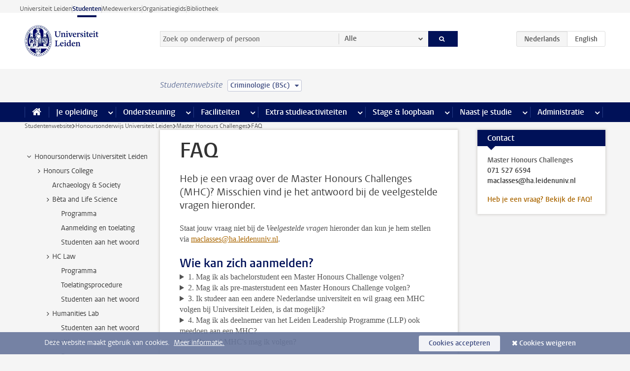

--- FILE ---
content_type: text/html;charset=UTF-8
request_url: https://www.student.universiteitleiden.nl/vr/honoursonderwijs/master-honours-classes/veelgestelde-vragen?cf=rechtsgeleerdheid&cd=criminologie-bsc
body_size: 14886
content:



<!DOCTYPE html>
<html lang="nl"  data-version="1.217.00" >
<head>









<!-- standard page html head -->

<meta charset="utf-8">
<meta name="viewport" content="width=device-width, initial-scale=1">
<meta http-equiv="X-UA-Compatible" content="IE=edge">


    <title>FAQ | Master Honours Challenges - Universiteit Leiden</title>

        <link rel="canonical" href="https://www.student.universiteitleiden.nl/vr/honoursonderwijs/master-honours-classes/veelgestelde-vragen"/>


    <meta name="contentsource" content="hippocms" />

        <meta name="description" content="Heb je een vraag over de Master Honours Challenges (MHC)? Misschien vind je het antwoord bij de veelgestelde vragen hieronder."/>

<meta name="application-name" content="search"
data-content-type="vrcontentpage"
data-content-category="general"
data-protected="false"
data-language="nl"
data-last-modified-date="2025-08-04"
data-publication-date="2025-08-04"
data-uuid="774be36b-e932-46eb-9a22-a46a4833a04b"
data-website="student-site"
/>
<!-- Favicon and CSS -->
<link rel='shortcut icon' href="/design-1.0/assets/icons/favicon.ico?cf=rechtsgeleerdheid&amp;cd=criminologie-bsc"/>
<link rel="stylesheet" href="/design-1.0/css/ul2student/screen.css?cf=rechtsgeleerdheid&amp;amp;cd=criminologie-bsc?v=1.217.00"/>




<script>
  window.dataLayer = window.dataLayer || [];
  dataLayer.push ( {
    event: 'Custom dimensions', customDimensionData: {
      cookiesAccepted: 'false'
    },
    user: {
      internalTraffic: 'false',
    }
  });
</script>



    <!-- Global site tag (gtag.js) - Google Analytics -->
<script async src="https://www.googletagmanager.com/gtag/js?id=G-YRD293X35B"></script>
<script>
  window.dataLayer = window.dataLayer || [];

  function gtag () {
    dataLayer.push(arguments);
  }

  gtag('js', new Date());
  gtag('config', 'G-YRD293X35B');
</script>

    <!-- this line enables the loading of asynchronous components (together with the headContributions at the bottom) -->
    <!-- Header Scripts -->
</head>



<body class="intern student small" data-ajax-class='{"logged-in":"/ajaxloggedincheck?cf=rechtsgeleerdheid&amp;cd=criminologie-bsc"}'>

<!-- To enable JS-based styles: -->
<script> document.body.className += ' js'; </script>
<div class="skiplinks">
    <a href="#content" class="skiplink">Ga direct naar de inhoud</a>
</div>




<div class="header-container">
<div class="top-nav-section">
<nav class="top-nav wrapper js_mobile-fit-menu-items" data-show-text="toon alle" data-hide-text="verberg" data-items-text="menu onderdelen">
<ul id="sites-menu">
<li>
<a class=" track-event"
href="https://www.universiteitleiden.nl/"
data-event-category="external-site"
data-event-label="Topmenu student-site"
>Universiteit Leiden</a>
</li>
<li>
<a class="active track-event"
href="/?cf=rechtsgeleerdheid&cd=criminologie-bsc"
data-event-category="student-site"
data-event-label="Topmenu student-site"
>Studenten</a>
</li>
<li>
<a class=" track-event"
href="https://www.medewerkers.universiteitleiden.nl/"
data-event-category="staffmember-site"
data-event-label="Topmenu student-site"
>Medewerkers</a>
</li>
<li>
<a class=" track-event"
href="https://www.organisatiegids.universiteitleiden.nl/"
data-event-category="org-site"
data-event-label="Topmenu student-site"
>Organisatiegids</a>
</li>
<li>
<a class=" track-event"
href="https://www.bibliotheek.universiteitleiden.nl/"
data-event-category="library-site"
data-event-label="Topmenu student-site"
>Bibliotheek</a>
</li>
</ul>
</nav>
</div>    <header id="header-main" class="wrapper">
        <h1 class="logo">
            <a href="/?cf=rechtsgeleerdheid&amp;cd=criminologie-bsc">
                <img width="151" height="64" src="/design-1.0/assets/images/zegel.png?cf=rechtsgeleerdheid&amp;cd=criminologie-bsc" alt="Universiteit Leiden"/>
            </a>
        </h1>
<!-- Standard page searchbox -->
<form id="search" method="get" action="searchresults-main">
<input type="hidden" name="website" value="student-site"/>
<fieldset>
<legend>Zoek op onderwerp of persoon en selecteer categorie</legend>
<label for="search-field">Zoekterm</label>
<input id="search-field" type="search" name="q" data-suggest="https://www.student.universiteitleiden.nl/async/searchsuggestions?cf=rechtsgeleerdheid&amp;cd=criminologie-bsc"
data-wait="100" data-threshold="3"
value="" placeholder="Zoek op onderwerp of persoon"/>
<ul class="options">
<li>
<a href="/zoeken?cf=rechtsgeleerdheid&amp;cd=criminologie-bsc" data-hidden='' data-hint="Zoek op onderwerp of persoon">
Alle </a>
</li>
<li>
<a href="/zoeken?cf=rechtsgeleerdheid&amp;cd=criminologie-bsc" data-hidden='{"content-category":"staffmember"}' data-hint="Zoek op&nbsp;personen">
Personen
</a>
</li>
<li>
<a href="/zoeken?cf=rechtsgeleerdheid&amp;cd=criminologie-bsc" data-hidden='{"content-category":"announcement"}' data-hint="Zoek op&nbsp;mededelingen">
Mededelingen
</a>
</li>
<li>
<a href="/zoeken?cf=rechtsgeleerdheid&amp;cd=criminologie-bsc" data-hidden='{"content-category":"news"}' data-hint="Zoek op&nbsp;nieuws">
Nieuws
</a>
</li>
<li>
<a href="/zoeken?cf=rechtsgeleerdheid&amp;cd=criminologie-bsc" data-hidden='{"content-category":"event"}' data-hint="Zoek op&nbsp;agenda">
Agenda
</a>
</li>
<li>
<a href="/zoeken?cf=rechtsgeleerdheid&amp;cd=criminologie-bsc" data-hidden='{"content-category":"scholarship"}' data-hint="Zoek op&nbsp;beurzen">
Beurzen
</a>
</li>
<li>
<a href="/zoeken?cf=rechtsgeleerdheid&amp;cd=criminologie-bsc" data-hidden='{"content-category":"location"}' data-hint="Zoek op&nbsp;locaties">
Locaties
</a>
</li>
<li>
<a href="/zoeken?cf=rechtsgeleerdheid&amp;cd=criminologie-bsc" data-hidden='{"content-category":"course"}' data-hint="Zoek op&nbsp;cursussen">
Cursussen
</a>
</li>
<li>
<a href="/zoeken?cf=rechtsgeleerdheid&amp;cd=criminologie-bsc" data-hidden='{"content-category":"general"}' data-hint="Zoek op&nbsp;onderwerp">
Onderwerp
</a>
</li>
<li>
<a href="/zoeken?cf=rechtsgeleerdheid&amp;cd=criminologie-bsc" data-hidden='{"keywords":"true"}' data-hint="Zoek op&nbsp;trefwoorden">
Trefwoorden
</a>
</li>
</ul>
<button class="submit" type="submit">
<span>Zoeken</span>
</button>
</fieldset>
</form><div class="language-btn-group">
<span class="btn active">
<abbr title="Nederlands">nl</abbr>
</span>
<a href="https://www.student.universiteitleiden.nl/en/vr/honours-education/master-honours-classes/faq?cf=rechtsgeleerdheid&amp;cd=criminologie-bsc" class="btn">
<abbr title="English">en</abbr>
</a>
</div>    </header>
</div>

<div>



<div class="mega-menu">





<div class="context-picker">
    <div class="wrapper">
        <div class="context-picker__items">
            <span class="context-picker__site-name">Studentenwebsite</span>
            <a href="#filter">
                <span>
                        Criminologie (BSc)
                </span>
            </a>
        </div>
    </div>
</div>

    <nav aria-label="mega menu" id="mega-menu" class="main-nav mega-menu js-disclosure-nav allow-hover-expanding" data-hamburger-destination="mega-menu"
         data-nav-label="Menu">
        <ul class="main-nav__list wrapper">
            <li class="main-nav__item" data-menu-style="mega-menu">
                <a class="home js-disclosure-nav__main-link" href="/?cf=rechtsgeleerdheid&amp;cd=criminologie-bsc"><span>Home</span></a>
            </li>



        <li class="main-nav__item" data-menu-style="mega-menu">


            <a href="/je-opleiding?cf=rechtsgeleerdheid&amp;cd=criminologie-bsc" class="js-disclosure-nav__main-link">Je opleiding</a>

            <button
                    class="more-menu-items"
                    type="button"
                    aria-expanded
                    aria-haspopup="menu"
                    aria-controls="je-opleiding-pages"
            >
                <span class="visually-hidden">meer Je opleiding pagina’s</span>
            </button>



            <ul class="mega-menu__list mega-menu__list--left mega-menu__list--two-column" id="je-opleiding-pages">
                    <li class="mega-menu__item">


            <a href="/je-opleiding/opleidingsprogramma?cf=rechtsgeleerdheid&amp;cd=criminologie-bsc" >Opleidingsprogramma</a>

                        <ul>
                        </ul>
                    </li>
                    <li class="mega-menu__item">


            <a href="/je-opleiding/studieplan?cf=rechtsgeleerdheid&amp;cd=criminologie-bsc" >Studieplan</a>

                        <ul>
                        </ul>
                    </li>
                    <li class="mega-menu__item">


            <a href="/je-opleiding/rooster-en-jaarkalender?cf=rechtsgeleerdheid&amp;cd=criminologie-bsc" >Rooster en jaarkalender</a>

                        <ul>
                        </ul>
                    </li>
                    <li class="mega-menu__item">


            <a href="/je-opleiding/bindend-studieadvies-bsa?cf=rechtsgeleerdheid&amp;cd=criminologie-bsc" >Bindend Studieadvies (BSA)</a>

                        <ul>
                        </ul>
                    </li>
                    <li class="mega-menu__item">


            <a href="/je-opleiding/vakken-en-toetsen?cf=rechtsgeleerdheid&amp;cd=criminologie-bsc" >Vakken en toetsen</a>

                        <ul>
                        </ul>
                    </li>
                    <li class="mega-menu__item">


            <a href="/je-opleiding/boeken-en-readers?cf=rechtsgeleerdheid&amp;cd=criminologie-bsc" >Boeken en readers</a>

                        <ul>
                        </ul>
                    </li>
                    <li class="mega-menu__item">


            <a href="/je-opleiding/scriptie-en-papers?cf=rechtsgeleerdheid&amp;cd=criminologie-bsc" >Scriptie en papers</a>

                        <ul>
                        </ul>
                    </li>
                    <li class="mega-menu__item">


            <a href="/je-opleiding/minoren-en-keuzeruimte?cf=rechtsgeleerdheid&amp;cd=criminologie-bsc" >Minoren en keuzeruimte</a>

                        <ul>
                        </ul>
                    </li>
                    <li class="mega-menu__item">


            <a href="/je-opleiding/stage-en-onderzoek?cf=rechtsgeleerdheid&amp;cd=criminologie-bsc" >Stage en onderzoek</a>

                        <ul>
                        </ul>
                    </li>
                    <li class="mega-menu__item">


            <a href="/je-opleiding/afstuderen?cf=rechtsgeleerdheid&amp;cd=criminologie-bsc" >Afstuderen</a>

                        <ul>
                        </ul>
                    </li>
                    <li class="mega-menu__item">


            <a href="/je-opleiding/veiligheidsinstructies?cf=rechtsgeleerdheid&amp;cd=criminologie-bsc" >Veiligheidsinstructies</a>

                        <ul>
                        </ul>
                    </li>
                    <li class="mega-menu__item">


            <a href="/je-opleiding/contact-en-advies?cf=rechtsgeleerdheid&amp;cd=criminologie-bsc" >Contact en advies</a>

                        <ul>
                        </ul>
                    </li>
                    <li class="mega-menu__item">


            <a href="/je-opleiding/welkom-bij-de-universiteit-leiden?cf=rechtsgeleerdheid&amp;cd=criminologie-bsc" >Welkom bij de Universiteit Leiden</a>

                        <ul>
                        </ul>
                    </li>
            </ul>
        </li>
        <li class="main-nav__item" data-menu-style="mega-menu">


            <a href="/ondersteuning?cf=rechtsgeleerdheid&amp;cd=criminologie-bsc" class="js-disclosure-nav__main-link">Ondersteuning</a>

            <button
                    class="more-menu-items"
                    type="button"
                    aria-expanded
                    aria-haspopup="menu"
                    aria-controls="ondersteuning-pages"
            >
                <span class="visually-hidden">meer Ondersteuning pagina’s</span>
            </button>



            <ul class="mega-menu__list mega-menu__list--left " id="ondersteuning-pages">
                    <li class="mega-menu__item">


            <a href="/ondersteuning/hulp-bij-je-studie?cf=rechtsgeleerdheid&amp;cd=criminologie-bsc" >Hulp bij je studie</a>

                        <ul>
                        </ul>
                    </li>
                    <li class="mega-menu__item">


            <a href="/ondersteuning/gezondheid-en-welzijn?cf=rechtsgeleerdheid&amp;cd=criminologie-bsc" >Gezondheid en welzijn</a>

                        <ul>
                        </ul>
                    </li>
                    <li class="mega-menu__item">


            <a href="/ondersteuning/sociale-veiligheid--integriteit?cf=rechtsgeleerdheid&amp;cd=criminologie-bsc" >Sociale veiligheid & integriteit</a>

                        <ul>
                        </ul>
                    </li>
                    <li class="mega-menu__item">


            <a href="/ondersteuning/geldzaken?cf=rechtsgeleerdheid&amp;cd=criminologie-bsc" >Geldzaken</a>

                        <ul>
                        </ul>
                    </li>
                    <li class="mega-menu__item">


            <a href="/ondersteuning/huisvesting?cf=rechtsgeleerdheid&amp;cd=criminologie-bsc" >Huisvesting</a>

                        <ul>
                        </ul>
                    </li>
            </ul>
        </li>
        <li class="main-nav__item" data-menu-style="mega-menu">


            <a href="/alle-faciliteiten?cf=rechtsgeleerdheid&amp;cd=criminologie-bsc" class="js-disclosure-nav__main-link">Faciliteiten</a>

            <button
                    class="more-menu-items"
                    type="button"
                    aria-expanded
                    aria-haspopup="menu"
                    aria-controls="faciliteiten-pages"
            >
                <span class="visually-hidden">meer Faciliteiten pagina’s</span>
            </button>



            <ul class="mega-menu__list mega-menu__list--left " id="faciliteiten-pages">
                    <li class="mega-menu__item">


            <a href="/alle-faciliteiten/it-faciliteiten?cf=rechtsgeleerdheid&amp;cd=criminologie-bsc" >IT-faciliteiten</a>

                        <ul>
                        </ul>
                    </li>
                    <li class="mega-menu__item">


            <a href="/alle-faciliteiten/bibliotheken?cf=rechtsgeleerdheid&amp;cd=criminologie-bsc" >Bibliotheken</a>

                        <ul>
                        </ul>
                    </li>
                    <li class="mega-menu__item">


            <a href="/alle-faciliteiten/studie--en-samenwerkplekken?cf=rechtsgeleerdheid&amp;cd=criminologie-bsc" >Studie- en samenwerkplekken</a>

                        <ul>
                        </ul>
                    </li>
                    <li class="mega-menu__item">


            <a href="/alle-faciliteiten/printen-en-kopieren?cf=rechtsgeleerdheid&amp;cd=criminologie-bsc" >Printen en kopiëren</a>

                        <ul>
                        </ul>
                    </li>
                    <li class="mega-menu__item">


            <a href="/alle-faciliteiten/overige-faciliteiten?cf=rechtsgeleerdheid&amp;cd=criminologie-bsc" >Overige faciliteiten</a>

                        <ul>
                        </ul>
                    </li>
            </ul>
        </li>
        <li class="main-nav__item" data-menu-style="mega-menu">


            <a href="/extra-studieactiviteiten?cf=rechtsgeleerdheid&amp;cd=criminologie-bsc" class="js-disclosure-nav__main-link">Extra studieactiviteiten</a>

            <button
                    class="more-menu-items"
                    type="button"
                    aria-expanded
                    aria-haspopup="menu"
                    aria-controls="extra-studieactiviteiten-pages"
            >
                <span class="visually-hidden">meer Extra studieactiviteiten pagina’s</span>
            </button>



            <ul class="mega-menu__list mega-menu__list--left " id="extra-studieactiviteiten-pages">
                    <li class="mega-menu__item">


            <a href="/extra-studieactiviteiten/studeren-in-het-buitenland?cf=rechtsgeleerdheid&amp;cd=criminologie-bsc" >Studeren in het buitenland</a>

                        <ul>
                        </ul>
                    </li>
                    <li class="mega-menu__item">


            <a href="/extra-studieactiviteiten/honoursonderwijs?cf=rechtsgeleerdheid&amp;cd=criminologie-bsc" >Honoursonderwijs</a>

                        <ul>
                        </ul>
                    </li>
                    <li class="mega-menu__item">


            <a href="/extra-studieactiviteiten/summer--winter-schools?cf=rechtsgeleerdheid&amp;cd=criminologie-bsc" >Summer & winter schools</a>

                        <ul>
                        </ul>
                    </li>
                    <li class="mega-menu__item">


            <a href="/extra-studieactiviteiten/extra-online-vakken?cf=rechtsgeleerdheid&amp;cd=criminologie-bsc" >Extra online vakken</a>

                        <ul>
                        </ul>
                    </li>
                    <li class="mega-menu__item">


            <a href="/extra-studieactiviteiten/dubbele-studie?cf=rechtsgeleerdheid&amp;cd=criminologie-bsc" >Dubbele studie</a>

                        <ul>
                        </ul>
                    </li>
            </ul>
        </li>
        <li class="main-nav__item" data-menu-style="mega-menu">


            <a href="/stage--loopbaan?cf=rechtsgeleerdheid&amp;cd=criminologie-bsc" class="js-disclosure-nav__main-link">Stage & loopbaan</a>

            <button
                    class="more-menu-items"
                    type="button"
                    aria-expanded
                    aria-haspopup="menu"
                    aria-controls="stage-loopbaan-pages"
            >
                <span class="visually-hidden">meer Stage & loopbaan pagina’s</span>
            </button>



            <ul class="mega-menu__list mega-menu__list--right " id="stage-loopbaan-pages">
                    <li class="mega-menu__item">


            <a href="/stage--loopbaan/werk-aan-je-loopbaan?cf=rechtsgeleerdheid&amp;cd=criminologie-bsc" >Werk aan je loopbaan</a>

                        <ul>
                        </ul>
                    </li>
                    <li class="mega-menu__item">


            <a href="/stage--loopbaan/workshops-en-evenementen?cf=rechtsgeleerdheid&amp;cd=criminologie-bsc" >Workshops en evenementen</a>

                        <ul>
                        </ul>
                    </li>
                    <li class="mega-menu__item">


            <a href="/stage--loopbaan/stage-en-onderzoek?cf=rechtsgeleerdheid&amp;cd=criminologie-bsc" >Stage en onderzoek</a>

                        <ul>
                        </ul>
                    </li>
                    <li class="mega-menu__item">


            <a href="/stage--loopbaan/ondernemerschap?cf=rechtsgeleerdheid&amp;cd=criminologie-bsc" >Ondernemerschap</a>

                        <ul>
                        </ul>
                    </li>
                    <li class="mega-menu__item">


            <a href="/stage--loopbaan/vacatures?cf=rechtsgeleerdheid&amp;cd=criminologie-bsc" >Vacatures</a>

                        <ul>
                        </ul>
                    </li>
            </ul>
        </li>
        <li class="main-nav__item" data-menu-style="mega-menu">


            <a href="/naast-je-studie?cf=rechtsgeleerdheid&amp;cd=criminologie-bsc" class="js-disclosure-nav__main-link">Naast je studie</a>

            <button
                    class="more-menu-items"
                    type="button"
                    aria-expanded
                    aria-haspopup="menu"
                    aria-controls="naast-je-studie-pages"
            >
                <span class="visually-hidden">meer Naast je studie pagina’s</span>
            </button>



            <ul class="mega-menu__list mega-menu__list--right " id="naast-je-studie-pages">
                    <li class="mega-menu__item">


            <a href="/naast-je-studie/bestuursfunctie?cf=rechtsgeleerdheid&amp;cd=criminologie-bsc" >Bestuursfunctie</a>

                        <ul>
                        </ul>
                    </li>
                    <li class="mega-menu__item">


            <a href="/naast-je-studie/medezeggenschap?cf=rechtsgeleerdheid&amp;cd=criminologie-bsc" >Medezeggenschap</a>

                        <ul>
                        </ul>
                    </li>
                    <li class="mega-menu__item">


            <a href="/naast-je-studie/verenigingen?cf=rechtsgeleerdheid&amp;cd=criminologie-bsc" >Verenigingen</a>

                        <ul>
                        </ul>
                    </li>
                    <li class="mega-menu__item">


            <a href="/naast-je-studie/sport--recreatie?cf=rechtsgeleerdheid&amp;cd=criminologie-bsc" >Sport & recreatie</a>

                        <ul>
                        </ul>
                    </li>
            </ul>
        </li>
        <li class="main-nav__item" data-menu-style="mega-menu">


            <a href="/administratie?cf=rechtsgeleerdheid&amp;cd=criminologie-bsc" class="js-disclosure-nav__main-link">Administratie</a>

            <button
                    class="more-menu-items"
                    type="button"
                    aria-expanded
                    aria-haspopup="menu"
                    aria-controls="administratie-pages"
            >
                <span class="visually-hidden">meer Administratie pagina’s</span>
            </button>



            <ul class="mega-menu__list mega-menu__list--right mega-menu__list--two-column" id="administratie-pages">
                    <li class="mega-menu__item">


            <a href="/administratie/je-inschrijving?cf=rechtsgeleerdheid&amp;cd=criminologie-bsc" >Je inschrijving</a>

                        <ul>
                        </ul>
                    </li>
                    <li class="mega-menu__item">


            <a href="/administratie/collegegeld?cf=rechtsgeleerdheid&amp;cd=criminologie-bsc" >Collegegeld</a>

                        <ul>
                        </ul>
                    </li>
                    <li class="mega-menu__item">


            <a href="/administratie/studentenkaarten?cf=rechtsgeleerdheid&amp;cd=criminologie-bsc" >LU-Card en studentenkaarten</a>

                        <ul>
                        </ul>
                    </li>
                    <li class="mega-menu__item">


            <a href="/administratie/je-persoonlijke-gegevens-wijzigen?cf=rechtsgeleerdheid&amp;cd=criminologie-bsc" >Je persoonlijke gegevens wijzigen</a>

                        <ul>
                        </ul>
                    </li>
                    <li class="mega-menu__item">


            <a href="/administratie/klacht-beroep--bezwaar?cf=rechtsgeleerdheid&amp;cd=criminologie-bsc" >Klacht, beroep & bezwaar</a>

                        <ul>
                        </ul>
                    </li>
                    <li class="mega-menu__item">


            <a href="/administratie/immigratie-en-verblijf?cf=rechtsgeleerdheid&amp;cd=criminologie-bsc" >Immigratie en verblijf</a>

                        <ul>
                        </ul>
                    </li>
                    <li class="mega-menu__item">


            <a href="/administratie/inkomende-uitwisseling-formulieren-en-cijferlijsten?cf=rechtsgeleerdheid&amp;cd=criminologie-bsc" >Inkomende uitwisseling: formulieren en cijferlijsten</a>

                        <ul>
                        </ul>
                    </li>
            </ul>
        </li>



        </ul>
    </nav>
</div></div>

<div class="main-container">
    <div class="main wrapper clearfix">


<!-- main Student and Staff pages -->

<nav class="breadcrumb" aria-label="Breadcrumb" id="js_breadcrumbs" data-show-text="toon alle" data-hide-text="verberg" data-items-text="broodkruimels">
<ol id="breadcrumb-list">
<li>
<a href="/?cf=rechtsgeleerdheid&amp;cd=criminologie-bsc">Studentenwebsite</a>
</li>
<li>
<a href="/vr/honoursonderwijs?cf=rechtsgeleerdheid&amp;cd=criminologie-bsc">
Honoursonderwijs Universiteit Leiden
</a>
</li>
<li>
<a href="/vr/honoursonderwijs/master-honours-classes?cf=rechtsgeleerdheid&amp;cd=criminologie-bsc">
Master Honours Challenges
</a>
</li>
<li>FAQ</li>
</ol>
</nav>







































































































































































































































































































































































































    <nav class="sub-nav sub-nav-tree js_tree-nav" data-menu-label="Submenu" aria-label="submenu">
        <ul role="tree" class="js_add-control-icon" aria-label="submenu">

        <li role="none" class="has-children">

                <a
                        href="/vr/honoursonderwijs?cf=rechtsgeleerdheid&amp;cd=criminologie-bsc"
                        title="Honoursonderwijs Universiteit Leiden"
                        role="treeitem"
                        
                        aria-owns="subnav-root-honoursonderwijsuniversiteitleiden"
                >
                    Honoursonderwijs Universiteit Leiden
                </a>

                <ul id="subnav-root-honoursonderwijsuniversiteitleiden" role="group" aria-label="submenu">

        <li role="none" class="has-children">

                <a
                        href="/vr/honoursonderwijs/honours-college?cf=rechtsgeleerdheid&amp;cd=criminologie-bsc"
                        title="Honours College"
                        role="treeitem"
                        
                        aria-owns="subnav-root-honoursonderwijsuniversiteitleiden-honourscollege"
                >
                    Honours College
                </a>

                <ul id="subnav-root-honoursonderwijsuniversiteitleiden-honourscollege" role="group" aria-label="submenu">

        <li role="none" class="">

                <a
                        href="/vr/honoursonderwijs/honours-college/crossing-the-borders-in-world-archaeology?cf=rechtsgeleerdheid&amp;cd=criminologie-bsc"
                        title="Archaeology &amp; Society"
                        role="treeitem"
                        
                        
                >
                    Archaeology &amp; Society
                </a>

        </li>

        <li role="none" class="has-children">

                <a
                        href="/vr/honoursonderwijs/honours-college/beta-and-life-science?cf=rechtsgeleerdheid&amp;cd=criminologie-bsc"
                        title="Bèta and Life Science"
                        role="treeitem"
                        
                        aria-owns="subnav-root-honoursonderwijsuniversiteitleiden-honourscollege-btaandlifescience"
                >
                    Bèta and Life Science
                </a>

                <ul id="subnav-root-honoursonderwijsuniversiteitleiden-honourscollege-btaandlifescience" role="group" aria-label="submenu">

        <li role="none" class="">

                <a
                        href="/vr/honoursonderwijs/honours-college/beta-and-life-science/programma?cf=rechtsgeleerdheid&amp;cd=criminologie-bsc"
                        title="Programma"
                        role="treeitem"
                        
                        
                >
                    Programma
                </a>

        </li>

        <li role="none" class="">

                <a
                        href="/vr/honoursonderwijs/honours-college/beta-and-life-science/aanmelding-en-toelating?cf=rechtsgeleerdheid&amp;cd=criminologie-bsc"
                        title="Aanmelding en toelating"
                        role="treeitem"
                        
                        
                >
                    Aanmelding en toelating
                </a>

        </li>

        <li role="none" class="">

                <a
                        href="/vr/honoursonderwijs/honours-college/beta-and-life-science/studentenervaringen?cf=rechtsgeleerdheid&amp;cd=criminologie-bsc"
                        title="Studenten aan het woord"
                        role="treeitem"
                        
                        
                >
                    Studenten aan het woord
                </a>

        </li>
                </ul>
        </li>

        <li role="none" class="has-children">

                <a
                        href="/vr/honoursonderwijs/honours-college/law?cf=rechtsgeleerdheid&amp;cd=criminologie-bsc"
                        title="HC Law"
                        role="treeitem"
                        
                        aria-owns="subnav-root-honoursonderwijsuniversiteitleiden-honourscollege-hclaw"
                >
                    HC Law
                </a>

                <ul id="subnav-root-honoursonderwijsuniversiteitleiden-honourscollege-hclaw" role="group" aria-label="submenu">

        <li role="none" class="">

                <a
                        href="/vr/honoursonderwijs/honours-college/law/programma?cf=rechtsgeleerdheid&amp;cd=criminologie-bsc"
                        title="Programma"
                        role="treeitem"
                        
                        
                >
                    Programma
                </a>

        </li>

        <li role="none" class="">

                <a
                        href="/vr/honoursonderwijs/honours-college/law/aanmelding-en-toelating?cf=rechtsgeleerdheid&amp;cd=criminologie-bsc"
                        title="Toelatingsprocedure"
                        role="treeitem"
                        
                        
                >
                    Toelatingsprocedure
                </a>

        </li>

        <li role="none" class="">

                <a
                        href="/vr/honoursonderwijs/honours-college/law/studentenervaringen?cf=rechtsgeleerdheid&amp;cd=criminologie-bsc"
                        title="Studenten aan het woord"
                        role="treeitem"
                        
                        
                >
                    Studenten aan het woord
                </a>

        </li>
                </ul>
        </li>

        <li role="none" class="has-children">

                <a
                        href="/vr/honoursonderwijs/honours-college/humanities-lab?cf=rechtsgeleerdheid&amp;cd=criminologie-bsc"
                        title="Humanities Lab"
                        role="treeitem"
                        
                        aria-owns="subnav-root-honoursonderwijsuniversiteitleiden-honourscollege-humanitieslab"
                >
                    Humanities Lab
                </a>

                <ul id="subnav-root-honoursonderwijsuniversiteitleiden-honourscollege-humanitieslab" role="group" aria-label="submenu">

        <li role="none" class="">

                <a
                        href="/vr/honoursonderwijs/honours-college/humanities-lab/studentenervaringen?cf=rechtsgeleerdheid&amp;cd=criminologie-bsc"
                        title="Studenten aan het woord"
                        role="treeitem"
                        
                        
                >
                    Studenten aan het woord
                </a>

        </li>
                </ul>
        </li>

        <li role="none" class="has-children">

                <a
                        href="/vr/honoursonderwijs/honours-college/health?cf=rechtsgeleerdheid&amp;cd=criminologie-bsc"
                        title="Health"
                        role="treeitem"
                        
                        aria-owns="subnav-root-honoursonderwijsuniversiteitleiden-honourscollege-health"
                >
                    Health
                </a>

                <ul id="subnav-root-honoursonderwijsuniversiteitleiden-honourscollege-health" role="group" aria-label="submenu">

        <li role="none" class="">

                <a
                        href="/vr/honoursonderwijs/honours-college/health/programma?cf=rechtsgeleerdheid&amp;cd=criminologie-bsc"
                        title="Programma"
                        role="treeitem"
                        
                        
                >
                    Programma
                </a>

        </li>

        <li role="none" class="">

                <a
                        href="/vr/honoursonderwijs/honours-college/health/aanmelding-en-toelating?cf=rechtsgeleerdheid&amp;cd=criminologie-bsc"
                        title="Aanmelding &amp; Toelating"
                        role="treeitem"
                        
                        
                >
                    Aanmelding &amp; Toelating
                </a>

        </li>
                </ul>
        </li>

        <li role="none" class="has-children">

                <a
                        href="/vr/honoursonderwijs/honours-college/tackling-global-challenges?cf=rechtsgeleerdheid&amp;cd=criminologie-bsc"
                        title="Governance and Global Affairs"
                        role="treeitem"
                        
                        aria-owns="subnav-root-honoursonderwijsuniversiteitleiden-honourscollege-governanceandglobalaffairs"
                >
                    Governance and Global Affairs
                </a>

                <ul id="subnav-root-honoursonderwijsuniversiteitleiden-honourscollege-governanceandglobalaffairs" role="group" aria-label="submenu">

        <li role="none" class="">

                <a
                        href="/vr/honoursonderwijs/honours-college/tackling-global-challenges/aanmelding-en-toelating?cf=rechtsgeleerdheid&amp;cd=criminologie-bsc"
                        title="Aanmelding en toelating"
                        role="treeitem"
                        
                        
                >
                    Aanmelding en toelating
                </a>

        </li>
                </ul>
        </li>

        <li role="none" class="has-children">

                <a
                        href="/vr/honoursonderwijs/honours-college/wetenschap--samenleving?cf=rechtsgeleerdheid&amp;cd=criminologie-bsc"
                        title="Science, Society and Self"
                        role="treeitem"
                        
                        aria-owns="subnav-root-honoursonderwijsuniversiteitleiden-honourscollege-sciencesocietyandself"
                >
                    Science, Society and Self
                </a>

                <ul id="subnav-root-honoursonderwijsuniversiteitleiden-honourscollege-sciencesocietyandself" role="group" aria-label="submenu">

        <li role="none" class="">

                <a
                        href="/vr/honoursonderwijs/honours-college/wetenschap--samenleving/programma?cf=rechtsgeleerdheid&amp;cd=criminologie-bsc"
                        title="Programma"
                        role="treeitem"
                        
                        
                >
                    Programma
                </a>

        </li>

        <li role="none" class="">

                <a
                        href="/vr/honoursonderwijs/honours-college/wetenschap--samenleving/aanmelding-en-toelating?cf=rechtsgeleerdheid&amp;cd=criminologie-bsc"
                        title="Aanmelding en toelating"
                        role="treeitem"
                        
                        
                >
                    Aanmelding en toelating
                </a>

        </li>

        <li role="none" class="">

                <a
                        href="/vr/honoursonderwijs/honours-college/wetenschap--samenleving/studentenervaringen?cf=rechtsgeleerdheid&amp;cd=criminologie-bsc"
                        title="Studenten aan het woord"
                        role="treeitem"
                        
                        
                >
                    Studenten aan het woord
                </a>

        </li>
                </ul>
        </li>

        <li role="none" class="">

                <a
                        href="/vr/honoursonderwijs/honours-college/certificaat?cf=rechtsgeleerdheid&amp;cd=criminologie-bsc"
                        title="Certificaat en examencommissie"
                        role="treeitem"
                        
                        
                >
                    Certificaat en examencommissie
                </a>

        </li>
                </ul>
        </li>

        <li role="none" class="has-children">

                <a
                        href="/vr/honoursonderwijs/bachelor-honours-classes?cf=rechtsgeleerdheid&amp;cd=criminologie-bsc"
                        title="Bachelor Honours Classes"
                        role="treeitem"
                        
                        aria-owns="subnav-root-honoursonderwijsuniversiteitleiden-bachelorhonoursclasses"
                >
                    Bachelor Honours Classes
                </a>

                <ul id="subnav-root-honoursonderwijsuniversiteitleiden-bachelorhonoursclasses" role="group" aria-label="submenu">

        <li role="none" class="">

                <a
                        href="/vr/honoursonderwijs/bachelor-honours-classes/aanmelding--toelating?cf=rechtsgeleerdheid&amp;cd=criminologie-bsc"
                        title="Aanmelding en toelating"
                        role="treeitem"
                        
                        
                >
                    Aanmelding en toelating
                </a>

        </li>

        <li role="none" class="">

                <a
                        href="/vr/honoursonderwijs/bachelor-honours-classes/voorbeelden?cf=rechtsgeleerdheid&amp;cd=criminologie-bsc"
                        title="Kijkje in de keuken"
                        role="treeitem"
                        
                        
                >
                    Kijkje in de keuken
                </a>

        </li>

        <li role="none" class="">

                <a
                        href="/vr/honoursonderwijs/bachelor-honours-classes/veelgestelde-vragen?cf=rechtsgeleerdheid&amp;cd=criminologie-bsc"
                        title="FAQ"
                        role="treeitem"
                        
                        
                >
                    FAQ
                </a>

        </li>
                </ul>
        </li>

        <li role="none" class="has-children">

                <a
                        href="/vr/honoursonderwijs/lde-space-and-society-honours-programme?cf=rechtsgeleerdheid&amp;cd=criminologie-bsc"
                        title="LDE Space &amp; Society Honours"
                        role="treeitem"
                        
                        aria-owns="subnav-root-honoursonderwijsuniversiteitleiden-ldespacesocietyhonours"
                >
                    LDE Space &amp; Society Honours
                </a>

                <ul id="subnav-root-honoursonderwijsuniversiteitleiden-ldespacesocietyhonours" role="group" aria-label="submenu">

        <li role="none" class="">

                <a
                        href="/vr/honoursonderwijs/lde-space-and-society-honours-programme/programma?cf=rechtsgeleerdheid&amp;cd=criminologie-bsc"
                        title="Programma"
                        role="treeitem"
                        
                        
                >
                    Programma
                </a>

        </li>

        <li role="none" class="">

                <a
                        href="/vr/honoursonderwijs/lde-space-and-society-honours-programme/aanmelding--toelating?cf=rechtsgeleerdheid&amp;cd=criminologie-bsc"
                        title="Aanmelding &amp; toelating"
                        role="treeitem"
                        
                        
                >
                    Aanmelding &amp; toelating
                </a>

        </li>

        <li role="none" class="">

                <a
                        href="/vr/honoursonderwijs/lde-space-and-society-honours-programme/voorbeelden?cf=rechtsgeleerdheid&amp;cd=criminologie-bsc"
                        title="Kijkje in de keuken"
                        role="treeitem"
                        
                        
                >
                    Kijkje in de keuken
                </a>

        </li>
                </ul>
        </li>

        <li role="none" class="has-children">

                <a
                        href="/vr/honoursonderwijs/lde-sustainability-honours-programme?cf=rechtsgeleerdheid&amp;cd=criminologie-bsc"
                        title="LDE Sustainability Honours"
                        role="treeitem"
                        
                        aria-owns="subnav-root-honoursonderwijsuniversiteitleiden-ldesustainabilityhonours"
                >
                    LDE Sustainability Honours
                </a>

                <ul id="subnav-root-honoursonderwijsuniversiteitleiden-ldesustainabilityhonours" role="group" aria-label="submenu">

        <li role="none" class="">

                <a
                        href="/vr/honoursonderwijs/lde-sustainability-honours-programme/programma?cf=rechtsgeleerdheid&amp;cd=criminologie-bsc"
                        title="Programma"
                        role="treeitem"
                        
                        
                >
                    Programma
                </a>

        </li>

        <li role="none" class="">

                <a
                        href="/vr/honoursonderwijs/lde-sustainability-honours-programme/application-and-admission?cf=rechtsgeleerdheid&amp;cd=criminologie-bsc"
                        title="Aanmelding en toelating"
                        role="treeitem"
                        
                        
                >
                    Aanmelding en toelating
                </a>

        </li>

        <li role="none" class="">

                <a
                        href="/vr/honoursonderwijs/lde-sustainability-honours-programme/testimonials?cf=rechtsgeleerdheid&amp;cd=criminologie-bsc"
                        title="Student aan het woord"
                        role="treeitem"
                        
                        
                >
                    Student aan het woord
                </a>

        </li>

        <li role="none" class="">

                <a
                        href="/vr/honoursonderwijs/lde-sustainability-honours-programme/voorbeelden?cf=rechtsgeleerdheid&amp;cd=criminologie-bsc"
                        title="Kijkje in de keuken"
                        role="treeitem"
                        
                        
                >
                    Kijkje in de keuken
                </a>

        </li>
                </ul>
        </li>

        <li role="none" class="has-children">

                <a
                        href="/vr/honoursonderwijs/master-honours-classes?cf=rechtsgeleerdheid&amp;cd=criminologie-bsc"
                        title="Master Honours Challenges"
                        role="treeitem"
                        
                        aria-owns="subnav-root-honoursonderwijsuniversiteitleiden-masterhonourschallenges"
                >
                    Master Honours Challenges
                </a>

                <ul id="subnav-root-honoursonderwijsuniversiteitleiden-masterhonourschallenges" role="group" aria-label="submenu">

        <li role="none" class="">

                <a
                        href="/vr/honoursonderwijs/master-honours-classes/aanmelding--toelating?cf=rechtsgeleerdheid&amp;cd=criminologie-bsc"
                        title="Aanmelding en toelating"
                        role="treeitem"
                        
                        
                >
                    Aanmelding en toelating
                </a>

        </li>

        <li role="none" class="">

                <a
                        href="/vr/honoursonderwijs/master-honours-classes/voorbeelden?cf=rechtsgeleerdheid&amp;cd=criminologie-bsc"
                        title="Kijkje in de keuken"
                        role="treeitem"
                        
                        
                >
                    Kijkje in de keuken
                </a>

        </li>

        <li role="none" class="">

                <a
                        href="/vr/honoursonderwijs/master-honours-classes/veelgestelde-vragen?cf=rechtsgeleerdheid&amp;cd=criminologie-bsc"
                        title="FAQ"
                        role="treeitem"
                        aria-current="page"
                        
                >
                    FAQ
                </a>

        </li>
                </ul>
        </li>

        <li role="none" class="has-children">

                <a
                        href="/vr/honoursonderwijs/leiden-leadership-programme?cf=rechtsgeleerdheid&amp;cd=criminologie-bsc"
                        title="Leiden Leadership Programme"
                        role="treeitem"
                        
                        aria-owns="subnav-root-honoursonderwijsuniversiteitleiden-leidenleadershipprogramme"
                >
                    Leiden Leadership Programme
                </a>

                <ul id="subnav-root-honoursonderwijsuniversiteitleiden-leidenleadershipprogramme" role="group" aria-label="submenu">

        <li role="none" class="">

                <a
                        href="/vr/honoursonderwijs/leiden-leadership-programme/aanmelding-en-toelating?cf=rechtsgeleerdheid&amp;cd=criminologie-bsc"
                        title="Aanmelding en toelating"
                        role="treeitem"
                        
                        
                >
                    Aanmelding en toelating
                </a>

        </li>

        <li role="none" class="">

                <a
                        href="/vr/honoursonderwijs/leiden-leadership-programme/kijkje-in-de-keuken?cf=rechtsgeleerdheid&amp;cd=criminologie-bsc"
                        title="Kijkje in de keuken"
                        role="treeitem"
                        
                        
                >
                    Kijkje in de keuken
                </a>

        </li>

        <li role="none" class="">

                <a
                        href="/vr/honoursonderwijs/leiden-leadership-programme/veelgestelde-vragen?cf=rechtsgeleerdheid&amp;cd=criminologie-bsc"
                        title="FAQ"
                        role="treeitem"
                        
                        
                >
                    FAQ
                </a>

        </li>
                </ul>
        </li>

        <li role="none" class="">

                <a
                        href="/vr/honoursonderwijs/designing-your-life?cf=rechtsgeleerdheid&amp;cd=criminologie-bsc"
                        title="Designing Your Life"
                        role="treeitem"
                        
                        
                >
                    Designing Your Life
                </a>

        </li>

        <li role="none" class="">

                <a
                        href="/vr/honoursonderwijs/ondersteuning?cf=rechtsgeleerdheid&amp;cd=criminologie-bsc"
                        title="Ondersteuning voor honoursstudenten"
                        role="treeitem"
                        
                        
                >
                    Ondersteuning voor honoursstudenten
                </a>

        </li>

        <li role="none" class="">

                <a
                        href="https://www.leiden-delft-erasmus.nl/nl/onderwijs/honours"
                        title="Honoursonderwijs in Delft en Rotterdam ↗️"
                        role="treeitem"
                        
                        
                >
                    Honoursonderwijs in Delft en Rotterdam ↗️
                </a>

        </li>
                </ul>
        </li>
        </ul>
    </nav>

<div id="content">

    <article>
        <h1>FAQ</h1>

            <p class="intro">Heb je een vraag over de Master Honours Challenges (MHC)? Misschien vind je het antwoord bij de veelgestelde vragen hieronder.</p>

            <section class="central tab" data-tab-label="">
<p>Staat&nbsp;jouw vraag niet bij de <em>Veelgestelde vragen </em>hieronder&nbsp;dan kun je hem stellen via <a href="mailto:maclasses@ha.leidenuniv.nl">maclasses@ha.leidenuniv.nl</a>.</p>    <!-- accordion block -->
    <div class="accordeon">
            <h2>Wie kan zich aanmelden?</h2>

            <details>
                <summary>1.	Mag ik als bachelorstudent een Master Honours Challenge volgen?</summary>
                <div class="content">
<p><span><span><span><span>Voor projectmatige challenges worden soms ook vergevorderde bachelorstudenten toegelaten. Check de vakbeschrijvingen in de <a href="https://studiegids.universiteitleiden.nl/s/01067">studiegids </a>of dit van toepassing is. Voor bachelorstudenten bestaat ook een ruim aanbod van <a href="https://www.student.universiteitleiden.nl/vr/honoursonderwijs/bachelor-honours-classes?cf=universiteit&amp;cd=gast">Bachelor Honours Classes</a>.&nbsp;</span></span></span></span></p>                </div>
            </details>
            <details>
                <summary>2.	Mag ik als pre-masterstudent een Master Honours Challenge volgen?</summary>
                <div class="content">
<p>Dit verschilt. Voor sommige projectmatige challenges mogen vergevorderde bachelorstudenten zich ook aanmelden. In die gevallen mag je je als premasterstudent ook aanmelden. Kijk in de <a href="https://studiegids.universiteitleiden.nl/s/01067">studiegids </a>of dit op het specifieke vak van toepassing is.&nbsp;</p>

<p><span><span><span><span>Uiteraard ben je ook welkom om je aan te melden voor een Master Honours Challenge wanneer je aan je master bij de Universiteit Leiden begint. </span></span></span></span></p>                </div>
            </details>
            <details>
                <summary>3.	Ik studeer aan een andere Nederlandse universiteit en wil graag een MHC volgen bij Universiteit Leiden, is dat mogelijk?</summary>
                <div class="content">
<p>Ja<span><span><span><span>, naast masterstudenten van de Universiteit Leiden <span>kunnen ook masterstudenten van de Erasmus Universiteit Rotterdam en Technische Universiteit Delft meedoen aan een Master Honours Challenges.&nbsp;</span></span></span></span></span></p>                </div>
            </details>
            <details>
                <summary>4.	Mag ik als deelnemer van het Leiden Leadership Programme (LLP) ook meedoen aan een MHC?</summary>
                <div class="content">
<p>Als&nbsp;<span><span><span><span>deelnemer van het LLP kun je in principe <strong>niet</strong> deelnemen aan een Master Honours Challenge, omdat het honoursonderwijs voor masterstudenten kleinschalig is en de Honours Academy zoveel mogelijk studenten de kans wil bieden om dit te kunnen volgen.&nbsp;</span></span></span></span></p>                </div>
            </details>
            <details>
                <summary>5.	Hoeveel MHC's mag ik volgen?</summary>
                <div class="content">
<p><span><span><span><span>Aangezien de Honours Academy zoveel mogelijk studenten de kans wil bieden om honoursonderwijs te volgen, mogen masterstudenten slechts één Master Honours Challenge volgen per academisch jaar.</span></span></span></span></p>                </div>
            </details>
    </div>
    <!-- accordion block -->
    <div class="accordeon">
            <h2>Aanmelding en toelating</h2>

            <details>
                <summary>1.	Moet ik toestemming vragen aan de examencommissie voor het volgen van een MHC?</summary>
                <div class="content">
<p>Nee,&nbsp;<span><span><span><span>Master Honours Challenges zijn extracurriculaire vakken die je volgt naast je reguliere studie. Voor het volgen van vakken die buiten je reguliere studieprogramma vallen is geen toestemming nodig van de examencommissie.</span></span></span></span></p>                </div>
            </details>
            <details>
                <summary>2.	Wanneer kan ik me aanmelden?</summary>
                <div class="content">
<p><span><span><span><span>Bij aanvang van het tweede semester. Meestal is dit in februari. Bekijk hier de&nbsp;</span></span></span></span><span><span><span><a rel="noopener noreferrer" href="/en/vr/honours-education/master-honours-classes/application-and-admission" target="_blank">actuele aanmelddata</a>.&nbsp;</span></span></span></p>                </div>
            </details>
            <details>
                <summary>3.	Wat moet ik doen wanneer ik me heb aangemeld voor een MHC maar nog geen bevestiging heb ontvangen?</summary>
                <div class="content">
<p>In de tabel op de pagina <a rel="noopener noreferrer" href="/vr/honoursonderwijs/master-honours-classes/aanmelding--toelating?cf=rechtsgeleerdheid&cd=criminologie-bsc" target="_blank">aanmelding en toelating</a> vind je de datum dat je de bevestiging uiterlijk zou moeten hebben ontvangen. Heb je nog geen mail na deze datum? <span><span><span><span>Kijk in de spam-map van het emailadres waarmee je je hebt aangemeld. Zie je daar geen email? Stuur dan een bericht naar </span></span></span></span><span><span><span><a href="mailto:maclasses@ha.leidenuniv.nl">maclasses@ha.leidenuniv.nl</a><span>.</span></span></span></span></p>                </div>
            </details>
            <details>
                <summary>4.	In welke taal moet ik de motivatiebrief schrijven?</summary>
                <div class="content">
<p>Je<span><span><span><span>&nbsp;dient de motivatiebrief in dezelfde taal te schrijven als de taal van de vakomschrijving in de studiegids.</span></span></span></span></p>                </div>
            </details>
            <details>
                <summary>5.	Hoe lang moet mijn motivatiebrief zijn?</summary>
                <div class="content">
<p>Wegens&nbsp;<span><span><span><span>het grote aantal aanmeldingen elk jaar is het niet mogelijk om van iedere aanmelding een uitgebreide motivatie te lezen. Daarom mag je in je motivatiebrief maximaal 1500 tekens gebruiken (inclusief spaties). Langere motivatiebrieven worden niet in acht genomen. Het heeft dus ook geen zin om een aparte motivatiebrief naar de organisatie van de Honours Challenges te mailen. </span></span></span></span></p>

<p><span><span><span><span>Denk er dus goed over na welke informatie je in je brief wilt delen. Belangrijk om te vermelden&nbsp;is waarom je het vak wilt volgen en wat je meebrengt voor de groep aan kennis en/of ervaring.</span></span></span></span></p>                </div>
            </details>
    </div>
    <!-- accordion block -->
    <div class="accordeon">
            <h2>Na toelating tot een Master Honours Challenge</h2>

            <details>
                <summary>1.	Hoe kan ik me inschrijven in uSis?</summary>
                <div class="content">
<p>Nadat&nbsp;<span><span><span><span>je toegelaten bent, zal de organisatie je een week voor de start van het vak in uSis inschrijven. Je hoeft hier dus zelf niets voor te doen.</span></span></span></span></p>                </div>
            </details>
            <details>
                <summary>2.	Hoe krijg ik toegang tot het vak in de online leeromgeving Brightspace?</summary>
                <div class="content">
<p>Zodra&nbsp;<span><span><span><span>de inschrijving in uSis afgerond is, krijg je automatisch toegang tot Brightspace. Je hoeft hier dus zelf niets voor te doen.</span></span></span></span></p>                </div>
            </details>
            <details>
                <summary>3.	Ik kan bij een of meerdere bijeenkomsten niet aanwezig zijn. Wat moet ik doen?</summary>
                <div class="content">
<p>Neem&nbsp;<span><span><span><span>zo snel mogelijk contact op met de coördinator van het vak (zie de vakomschrijving in de <a href="https://studiegids.universiteitleiden.nl/s/01067">studiegids</a>) en vermeld de datum en reden van afwezigheid. </span></span></span></span></p>

<p><span><span><span><span>Je mag één bijeenkomst missen, indien je je vooraf afmeldt met een geldige reden (bijv. roosteroverlap). </span></span></span></span></p>

<p><span><span><span><span>Indien je meerdere bijeenkomsten moet missen, kan de coördinator besluiten dat je het vak niet langer kunt volgen. </span></span></span></span></p>                </div>
            </details>
            <details>
                <summary>4.	Ik wil mij afmelden, wat moet ik doen?</summary>
                <div class="content">
<p>Master&nbsp;<span><span><span><span>Honours Challenges zijn populair en bij tijdige afmelding kunnen we een andere student van de wachtlijst nog plaatsen. </span></span></span></span></p>

<p><span><span><span><span>Neem daarom zo snel mogelijk contact op met de coördinator van het vak (zie de vakomschrijving in de <a href="https://studiegids.universiteitleiden.nl/s/01067">studiegids</a>) en ook met de centrale organisatie via </span></span></span></span><span><span><span><a href="mailto:maclasses@ha.leidenuniv.nl">maclasses@ha.leidenuniv.nl</a><span> en vermeld de reden van je afmelding. </span></span></span></span></p>                </div>
            </details>
    </div>
    <!-- accordion block -->
    <div class="accordeon">
            <h2>Na afronding van een Master Honours Challenge</h2>

            <details>
                <summary>1.	Krijg ik een certificaat na succesvolle afronding van een MHC?</summary>
                <div class="content">
<p>Studenten van Erasmus Universiteit Rotterdam en TU Delft krijgen automatisch een certificaat en cijferlijst opgestuurd.&nbsp;</p>

<p>Voor studenten aan de Universiteit Leiden geldt het volgende:</p>

<ul>
 <li>Je kunt jouw MHC laten vermelden als extracurriculair vak op je diplomasupplement. Dit kun je aanvragen bij de <a href="/je-opleiding/contact-en-advies/onderwijsadministratie?cf=rechtsgeleerdheid&cd=criminologie-bsc">studentadministratie </a>van je faculteit.&nbsp;</li>
 <li>Indien gewenst kun je ook een certificaat aanvragen via <a rel="noopener noreferrer" href="mailto:usis-ha@ha.leidenuniv.nl" target="_blank">usis-ha@ha.leidenuniv.nl</a>.&nbsp;</li>
</ul>                </div>
            </details>
            <details>
                <summary>2.	Telt het cijfer voor een succesvol afgeronde MHC mee voor mijn officiële cijferlijst?</summary>
                <div class="content">
<p>Master Honours&nbsp;<span><span><span><span>Challenges zijn extracurriculaire vakken. Dit betekent dat je deze <strong>niet </strong>kunt inzetten in de keuzeruimte van je reguliere studie. </span></span></span></span></p>                </div>
            </details>
    </div>
            </section>

    </article>
</div>

































































































































































































































































































































































































<aside>




    <!-- contact block -->




<div class="box contact">
    <div class="box-header">
            <h2>Contact</h2>
    </div>

    <div class="box-content">
                    <section class="contact-person">



        <div>
            <strong>Master Honours Challenges</strong>

    </div>




                <a class="phone"
                   href="tel:071 527 6594">
                    071 527 6594
                </a>

        <a class="email" href="mailto:maclasses@ha.leidenuniv.nl">maclasses@ha.leidenuniv.nl</a>

                    </section>
        <section class="contact-link">
            <ul>
                    <li>
                        <a href="/vr/honoursonderwijs/master-honours-classes/veelgestelde-vragen?cf=rechtsgeleerdheid&cd=criminologie-bsc">Heb je een vraag? Bekijk de FAQ!</a>
                    </li>
            </ul>
        </section>
    </div>
</div>

</aside>

    </div>
</div>

<div class="footer-container">
<footer class="wrapper clearfix">
<section>
<h2>Praktisch</h2>
<ul>
<li>
<a href="/vr/faq?cf=rechtsgeleerdheid&amp;cd=criminologie-bsc">Veelgestelde vragen</a>
</li>
<li>
<a href="/je-opleiding/contact-en-advies?cf=rechtsgeleerdheid&amp;cd=criminologie-bsc">Contact</a>
</li>
<li>
<a href="https://www.student.universiteitleiden.nl/locaties/">Locaties</a>
</li>
</ul>
</section>
<section>
<h2>Over deze website</h2>
<ul>
<li>
<a href="https://formdesk.com/universiteitleiden/feedback_studentenwebsite?def_l=nl">Vraag of opmerking</a>
</li>
<li>
<a href="https://www.organisatiegids.universiteitleiden.nl/cookies">Cookies</a>
</li>
<li>
<a href="https://www.organisatiegids.universiteitleiden.nl/reglementen/algemeen/universitaire-website-disclaimer">Disclaimer</a>
</li>
</ul>
</section>
<section>
<h2>Over ons</h2>
<ul>
<li>
<a href="/organisatie?cf=rechtsgeleerdheid&amp;cd=criminologie-bsc">Organisatie</a>
</li>
<li>
<a href="https://www.organisatiegids.universiteitleiden.nl/reglementen/algemeen/privacyverklaringen">Privacy</a>
</li>
</ul>
</section>
<section>
<h2>Blijf op de hoogte</h2>
<ul>
<li>
<a href="https://mailings.leidenuniv.nl/u/archive/tdOwKb2UosMZJ7cQP_5I0A">Studentennieuwsbrief</a>
</li>
</ul>
<div class="share">
<a href="https://bsky.app/profile/unileiden.bsky.social" class="bluesky"><span class="visually-hidden">Volg ons op bluesky</span></a>
<a href="https://nl-nl.facebook.com/UniversiteitLeiden" class="facebook"><span class="visually-hidden">Volg ons op facebook</span></a>
<a href="https://www.youtube.com/user/UniversiteitLeiden" class="youtube"><span class="visually-hidden">Volg ons op youtube</span></a>
<a href="https://www.linkedin.com/company/leiden-university" class="linkedin"><span class="visually-hidden">Volg ons op linkedin</span></a>
<a href="https://instagram.com/universiteitleiden" class="instagram"><span class="visually-hidden">Volg ons op instagram</span></a>
<a href="https://mastodon.nl/@universiteitleiden" class="mastodon"><span class="visually-hidden">Volg ons op mastodon</span></a>
</div>
</section>
</footer>
</div><div class="cookies">
<div class="wrapper">
Deze website maakt gebruik van cookies.&nbsp;
<a href="https://www.organisatiegids.universiteitleiden.nl/cookies">
Meer informatie. </a>
<form action="/vr/honoursonderwijs/master-honours-classes/veelgestelde-vragen?_hn:type=action&amp;_hn:ref=r37_r9&amp;cf=rechtsgeleerdheid&amp;cd=criminologie-bsc" method="post">
<button type="submit" class="accept" name="cookie" value="accept">Cookies accepteren</button>
<button type="submit" class="reject" name="cookie" value="reject">Cookies weigeren</button>
</form>
</div>
</div>


<div id="filter" class="dropdown-content">
    <form action="/vr/honoursonderwijs/master-honours-classes/veelgestelde-vragen?_hn:type=action&amp;_hn:ref=r37_r4&amp;cf=rechtsgeleerdheid&amp;cd=criminologie-bsc" method="post">
        <select name="programme" class="text-filter" data-auto-submit="true">
            <option value="">Selecteer een andere opleiding of exchange-faculteit</option>

                <option value="academische-opleiding-leerkracht-basisonderwijs-ism-pabo-leiden">Academische Pabo (BSc&amp;BEd)</option>
                <option value="advanced-life-science--technology">Advanced Life Science &amp; Technology</option>
                <option value="afrikaanse-talen-en-culturen-ba">African Studies (BA)</option>
                <option value="afrikastudies-african-studies-ma">African Studies (MA)</option>
                <option value="afrikastudies-research-african-studies-research">African Studies (research) (MA)</option>
                <option value="advanced-studies-in-air-and-space-law-msl">Air and Space Law (Advanced LL.M.)</option>
                <option value="ancient-history">Ancient History (MA)</option>
                <option value="ancient-history-research">Ancient History (research) (MA)</option>
                <option value="arabische-taal-en-cultuur">Arabische taal en cultuur (BA)</option>
                <option value="arbeidsrecht">Arbeidsrecht (LL.M.)</option>
                <option value="archaeology-ba">Archeologie (BA)</option>
                <option value="archeologie-ma-msc">Archeologie (MA/MSc)</option>
                <option value="archaeology-research">Archeologie (research) (MA/MSc)</option>
                <option value="art-history-ma">Art History (MA)</option>
                <option value="art-and-architecture-before-1800">Art, Architecture and Interior before 1800 (MA)</option>
                <option value="kunst-en-cultuurwetenschappen-arts-and-culture-ma">Arts and Culture (MA)</option>
                <option value="kunst-en-cultuurwetenschappen-research-arts-and-culture-research">Arts and Culture (research) (MA)</option>
                <option value="arts-literature-and-media-research-ma">Arts, Literature and Media (research) (MA)</option>
                <option value="arts-media-and-society">Arts, Media and Society (BA)</option>
                <option value="asian-studies">Asian Studies (MA)</option>
                <option value="aziestudies-research-asian-studies-research-ma">Asian Studies (research) (MA)</option>
                <option value="assyriology">Assyriology (MA)</option>
                <option value="assyriology-research">Assyriology (research) (MA)</option>
                <option value="astronomy-msc">Astronomy (MSc)</option>
                <option value="astronomy--high-tech-innovation">Astronomy and High-Tech Innovation</option>
                <option value="bestuurskunde-public-administration-science-bsc">Bestuurskunde (BSc)</option>
                <option value="bio-farmaceutische-wetenschappen-bio-pharmaceutical-sciences-bsc">Bio-Farmaceutische Wetenschappen (BSc)</option>
                <option value="bio-pharmaceutical-sciences-msc">Bio-Pharmaceutical Sciences (MSc)</option>
                <option value="biologie-biology-bsc">Biologie (BSc)</option>
                <option value="biology-msc">Biology (MSc)</option>
                <option value="biomedical-sciences-mcs">Biomedical Sciences (MSc)</option>
                <option value="biomedische-wetenschappen-biomedical-sciences-bsc_1">Biomedische wetenschappen (BSc)</option>
                <option value="book-and-digital-media-studies">Book and Digital Media Studies (MA)</option>
                <option value="chemistry-msc">Chemistry (MSc)</option>
                <option value="chinastudies-chinese-studies-ba">Chinastudies (BA)</option>
                <option value="chinese-linguistics">Chinese Linguistics (MA)</option>
                <option value="chinese-studies">Chinese Studies (MA)</option>
                <option value="cities-migration-and-global-interdependence">Cities, Migration and Global Interdependence (MA)</option>
                <option value="cities-migration-and-global-interdependence-research">Cities, Migration and Global Interdependence (research) (MA)</option>
                <option value="civiel-recht">Civiel recht (LL.M.)</option>
                <option value="classics">Classics (MA)</option>
                <option value="classics-research">Classics (research) (MA)</option>
                <option value="oudheidstudies-classics-and-ancient-civilizations-ma">Classics and Ancient Civilizations (MA)</option>
                <option value="oudheidstudies-research-classics-and-ancient-civilizations-research">Classics and Ancient Civilizations (research) (MA)</option>
                <option value="colonial-and-global-history">Colonial and Global History (MA)</option>
                <option value="colonial-and-global-history-research">Colonial and Global History (research) (MA)</option>
                <option value="criminal-justice">Comparative Criminal Justice (MSc)</option>
                <option value="comparative-indo-european-linguistics">Comparative Indo-European Linguistics (MA)</option>
                <option value="computer-science-msc">Computer Science (MSc)</option>
                <option value="art-of-the-contemporary-world-and-world-art-studies">Contemporary Art in a Global Perspective (MA)</option>
                <option value="criminaliteit-en-rechtshandhaving-crime-and-criminal-justice-msl">Criminaliteit en rechtshandhaving (MSc)</option>
                <option value="criminologie-criminology-bsc">Criminologie (BSc)</option>
                <option value="veiligheidsbeleid-en-rechtshandhaving">Criminologie en Veiligheidsbeleid (MSc)</option>
                <option value="crisis-and-security-management-msc">Crisis and Security Management (MSc)</option>
                <option value="comparative-literature-and-literary-theory">Cultural Analysis: Literature and Theory (MA)</option>
                <option value="cultural-anthropology-and-development-sociology-msa">Cultural Anthropology and Development Sociology (MSc)</option>
                <option value="culture-and-politics-ma">Culture and Politics (MA)</option>
                <option value="culturele-antropologie-en-ontwikkelingssociologie-cultural-anthropology-and-development-sociology-ba">Culturele antropologie en ontwikkelingssociologie (BSc)</option>
                <option value="cultural-anthropology-and-development-sociology-pre-master">Culturele Antropologie en Ontwikkelingssociologie (pre-master)</option>
                <option value="cursus-actualiteiten-auteursrecht">Cursus Actualiteiten Auteursrecht</option>
                <option value="cyber-security">Cyber Security (MSc)</option>
                <option value="cybersecurity--cybercrime">Cybersecurity &amp; Cybercrime (BSc)</option>
                <option value="data-science-and-artificial-intelligence-bsc">Data Science and Artificial Intelligence (BSc)</option>
                <option value="design-culture-society">Design, Culture &amp; Society (MA)</option>
                <option value="digital-media-and-society">Digital Media and Society</option>
                <option value="duitse-taal-en-cultuur-german-language-and-culture">Duitse taal en cultuur (BA)</option>
                <option value="east-asian-studies">East Asian Studies (MA)</option>
                <option value="economie--samenleving-bsc">Economie &amp; Samenleving (BSc)</option>
                <option value="economie-van-de-publieke-sector">Economie van de Publieke Sector (MSc)</option>
                <option value="educatieve-master-duits">Educatieve master Duits (MA) (120EC)</option>
                <option value="educatieve-master-engels">Educatieve master Engels (MA) (120EC)</option>
                <option value="educatieve-master-frans">Educatieve master Frans (MA) (120EC)</option>
                <option value="educatieve-master-nederlands">Educatieve master Nederlands (MA) (120EC)</option>
                <option value="educatieve-master-primair-onderwijs">Educatieve Master Primair Onderwijs (EMPO) (MSc) (120 EC)</option>
                <option value="educatieve-master-religie-en-levensbeschouwing">Educatieve master Religie en Levensbeschouwing (MA) (120EC)</option>
                <option value="education-and-child-studies-msc">Education and Child Studies (MSc)</option>
                <option value="developmental-psychopathology-in-education-and-child-studies-research">Education and Child Studies (research) (MSC)</option>
                <option value="egyptology">Egyptology (MA)</option>
                <option value="egyptology-research">Egyptology (research) (MA)</option>
                <option value="encyclopedie-en-filosofie-van-het-recht">Encyclopedie en filosofie van het recht (LL.M.)</option>
                <option value="engelse-taal-en-cultuur-english-language-and-culture-ba">English Language and Culture (BA)</option>
                <option value="english-language-and-linguistics">English Language and Linguistics (MA)</option>
                <option value="english-literature-and-culture">English Literature and Culture (MA)</option>
                <option value="ethics-and-politics">Ethics and Politics (MA)</option>
                <option value="europaeum-programme-european-history-and-civilisation-leiden-oxford-paris-programme">Europaeum Programme European History and Civilisation (MA)</option>
                <option value="europe-1000-1800">Europe 1000-1800 (MA)</option>
                <option value="europe-1000-1800-research">Europe 1000-1800 (research) (MA)</option>
                <option value="advanced-studies-in-european-and-international-business-law-msl">European and International Business Law (Advanced LL.M.)</option>
                <option value="advanced-studies-in-european-and-international-human-rights-law-msl">European and International Human Rights Law (Advanced LL.M.)</option>
                <option value="european-law-engelstalig">European Law (LL.M.)</option>
                <option value="european-politics-and-society-ma">European Politics and Society (MA)</option>
                <option value="european-union-studies">European Union Studies (MA)</option>
                <option value="exchange-archaeology">Exchange - Archeologie</option>
                <option value="exchange-humanities">Exchange - Geesteswetenschappen</option>
                <option value="exchange-governance-and-global-affairs">Exchange - Governance and Global Affairs</option>
                <option value="exchange-leiden-university-medical-center">Exchange - LUMC</option>
                <option value="exchange-law">Exchange - Rechtsgeleerdheid</option>
                <option value="exchange-social-and-behavioural-sciences">Exchange - Sociale Wetenschappen</option>
                <option value="exchange-science">Exchange - Wiskunde en Natuurwetenschappen</option>
                <option value="farmacie">Farmacie (MSc)</option>
                <option value="film-and-photographic-studies">Film and Photographic Studies (MA)</option>
                <option value="film-en-literatuurwetenschap-film-and-literary-studies-ba">Film- en literatuurwetenschap (BA)</option>
                <option value="wijsbegeerte-philosophy-ba">Filosofie (BA)</option>
                <option value="financieel-recht">Financieel recht (LL.M.)</option>
                <option value="fiscaal-recht-tax-law-bsl">Fiscaal Recht (LL.B.)</option>
                <option value="fiscaal-recht-tax-law-msl">Fiscaal Recht (LL.M.)</option>
                <option value="forensische-criminologie-forensic-criminology-msc">Forensische Criminologie (MSc)</option>
                <option value="franse-taal-en-cultuur-french-language-and-culture-ba">Franse taal en cultuur (BA)</option>
                <option value="french-language-and-linguistics">French Language and Linguistics (MA)</option>
                <option value="french-literature-and-culture">French Literature and Culture (MA)</option>
                <option value="guest">Gast</option>
                <option value="geneeskunde-medicine-bsc">Geneeskunde (BSc)</option>
                <option value="geneeskunde-medicine-mcs">Geneeskunde (MSc)</option>
                <option value="german-language-and-linguistics">German Language and Linguistics (MA)</option>
                <option value="german-literature-and-culture">German Literature and Culture (MA)</option>
                <option value="geschiedenis-history-ba">Geschiedenis (BA)</option>
                <option value="global-and-european-labour-law-advanced-ll.m">Global and European Labour Law (Advanced LL.M.)</option>
                <option value="global-asian-studies">Global Asian Studies (MA) (60EC)</option>
                <option value="global-conflict-in-the-modern-era-ma">Global Conflict in the Modern Era (MA)</option>
                <option value="global-order-in-historical-perspective-ma">Global Order in Historical Perspective (MA)</option>
                <option value="global-political-economy-ma">Global Political Economy (MA)</option>
                <option value="governance-of-migration-and-diversity">Governance of Migration and Diversity</option>
                <option value="governance-of-migration-and-diversity-legal">Governance of Migration and Diversity (Legal) (LL.M.)</option>
                <option value="governance-of-sustainability-msc">Governance of Sustainability (MSc)</option>
                <option value="griekse-en-latijnse-taal-en-cultuur-classics-ba">Griekse en Latijnse taal en cultuur (BA)</option>
                <option value="vitality-and-ageing-mcs">Health, Ageing and Society (MSc)</option>
                <option value="hebreeuwse-taal-en-cultuur">Hebreeuwse taal en cultuur (BA)</option>
                <option value="hebrew-and-aramaic-studies">Hebrew and Aramaic Studies (MA)</option>
                <option value="hebrew-and-aramaic-studies-research">Hebrew and Aramaic Studies (research) (MA)</option>
                <option value="geschiedenis-history-ma">History (MA)</option>
                <option value="geschiedenis-research-history-research">History (research) (MA)</option>
                <option value="history-and-philosophy-of-the-sciences">History and Philosophy of the Sciences (MA)</option>
                <option value="history-arts-and-culture-of-asia">History, Arts and Culture of Asia (MA)</option>
                <option value="ict-in-business-msc">ICT in Business and the Public Sector (MSc)</option>
                <option value="industrial-ecology-msc">Industrial Ecology (MSc)</option>
                <option value="informatica-economie-computer-science-economics">Informatica &amp; Economie (BSc)</option>
                <option value="informatica-computer-science-bsc">Informatica (BSc)</option>
                <option value="international-business-law">International Business Law (LL.B.)</option>
                <option value="advanced-studies-in-international-childrens-rights-msl">International Children’s Rights (Advanced LL.M.)</option>
                <option value="advanced-studies-in-international-civil-and-commercial-law-msl">International Civil and Commercial Law (Advanced LL.M.)</option>
                <option value="international-criminal-law">International Criminal Law (Advanced LL.M.)</option>
                <option value="international-dispute-settlement-and-arbitration-advanced-llm">International Dispute Settlement and Arbitration (Advanced LL.M.)</option>
                <option value="law--finance-advanced-llm">International Financial Law (Advanced LL.M.)</option>
                <option value="internationale-betrekkingen-international-relations-ma">International Relations (MA)</option>
                <option value="international-relations-and-diplomacy">International Relations and Diplomacy (MSc)</option>
                <option value="international-relations-and-organisations">International Relations and Organisations (BSc)</option>
                <option value="international-studies">International Studies (BA)</option>
                <option value="internationale-betrekkingen-en-organisaties">Internationale politiek (BSc)</option>
                <option value="islamstudies">Islamstudies (BA)</option>
                <option value="italiaanse-taal-en-cultuur-italian-language-and-culture-ba">Italiaanse taal en cultuur (BA)</option>
                <option value="italian-language-and-linguistics">Italian Language and Linguistics (MA)</option>
                <option value="italian-literature-and-culture">Italian Literature and Culture (MA)</option>
                <option value="japanese-studies">Japanese Studies (MA)</option>
                <option value="japanstudies-japanese-studies-ba">Japanstudies (BA)</option>
                <option value="jeugdrecht-child-law-msl">Jeugdrecht (LL.M.)</option>
                <option value="journalistiek-en-nieuwe-media-journalism-and-new-media">Journalistiek en Nieuwe Media (MA)</option>
                <option value="klinische-technologie-clinical-technology-bsc">Klinische technologie (BSc)</option>
                <option value="korean-studies">Korean Studies (MA)</option>
                <option value="koreastudies-korean-studies-ba">Koreastudies (BA)</option>
                <option value="kunstgeschiedenis-art-history-ba">Kunstgeschiedenis (BA)</option>
                <option value="language-and-communication">Language and Communication (MA)</option>
                <option value="language-diversity-of-africa-asia-and-native-america">Language Diversity of Africa, Asia and Native America (MA)</option>
                <option value="latijns-amerikastudies-latin-american-studies-ba">Latijns-Amerikastudies (BA)</option>
                <option value="latijns-amerikastudies-latin-american-studies-ma">Latin American Studies (MA)</option>
                <option value="latijns-amerikastudies-research-latin-american-studies-research">Latin American Studies (research) (MA)</option>
                <option value="advanced-studies-in-law-digital-technologies-msl">Law and Digital Technologies (Advanced LL.M.)</option>
                <option value="lawsociety">Law and Society (MSc)</option>
                <option value="leraar-vho-in-algemene-economie-teaching-economics-ma">Leraar VHO in Algemene Economie (MA)</option>
                <option value="leraar-vho-in-management-en-organisatie-teaching-business-economics-ma">Leraar VHO in Bedrijfseconomie (MA)</option>
                <option value="leraar-vho-in-biologie-teaching-biology-ma">Leraar VHO in Biologie (MSc)</option>
                <option value="leraar-vho-in-chinese-taal-en-cultuur-teaching-chinese-language-and-culture">Leraar VHO in Chinese taal en cultuur (MA)</option>
                <option value="leraar-vho-in-duits-teaching-german">Leraar VHO in Duits (MA) (60EC)</option>
                <option value="leraar-vho-in-engels-teaching-english">Leraar VHO in Engels (MA)</option>
                <option value="leraar-vho-in-filosofie-teaching-philosophy">Leraar VHO in Filosofie (MA)</option>
                <option value="leraar-vho-in-frans-teaching-french">Leraar VHO in Frans (MA)</option>
                <option value="leraar-vho-in-geschiedenis-en-staatsinrichting-teaching-history-and-civics">Leraar VHO in Geschiedenis en staatsinrichting (MA)</option>
                <option value="leraar-vho-in-godsdienst-en-levensbeschouwing-teaching-religious-studies">Leraar VHO in Godsdienst en Levensbeschouwing (MA)</option>
                <option value="leraar-vho-in-griekse-en-latijnse-taal-en-cultuur-teaching-classics">Leraar VHO in Griekse en Latijnse taal en cultuur (MA)</option>
                <option value="teaching-computer-science-msc">Leraar VHO in Informatica (MSc)</option>
                <option value="leraar-vho-in-maatschappijleer-en-maatschappijwetenschappen-teaching-social-studies-ma">Leraar VHO in Maatschappijleer en Maatschappijwetenschappen (MA)</option>
                <option value="leraar-vho-in-natuurkunde-teaching-physics-ma">Leraar VHO in Natuurkunde (MSc)</option>
                <option value="leraar-vho-in-nederlands-teaching-dutch">Leraar VHO in Nederlands (MA)</option>
                <option value="leraar-vho-in-scheikunde-teaching-chemistry-ma">Leraar VHO in Scheikunde (MSc)</option>
                <option value="leraar-vho-in-spaans-teaching-spanish">Leraar VHO in Spaans (MA)</option>
                <option value="leraar-vho-in-wiskunde-teaching-mathematics-ma">Leraar VHO in Wiskunde (MSc)</option>
                <option value="leraar-vho-in-de-mens--en-maatschappijwetenschappen-teaching-social-sciences-and-humanities-in-secondary-education-ma-msc">Leraar Voorbereidend Hoger Onderwijs in de Mens- en Maatschappijwetenschappen (MA)</option>
                <option value="educatieve-master-geesteswetenschappen-educational-master-humanities-ma">Leraar Voorbereidend Hoger Onderwijs in de Taal en Cultuurwetenschappen (MA)</option>
                <option value="language-teaching-in-secondary-education">Leraar Voorbereidend Hoger Onderwijs in de Taal- en cultuurwetenschappen (MA)</option>
                <option value="liberal-arts-and-sciences-global-challenges">Liberal Arts and Sciences: Global Challenges (BA/BSc) - Leiden University College</option>
                <option value="life-science-and-technology-msc">Life Science &amp; Technology (MSc)</option>
                <option value="life-science-and-technology-bsc">Life Science and Technology (BSc)</option>
                <option value="taalwetenschappen-linguistics-ma">Linguistics (MA)</option>
                <option value="taalwetenschappen-research-linguistics-research">Linguistics (research) (MA)</option>
                <option value="linguistics-specialisation-ma">Linguistics (specialisation) (MA)</option>
                <option value="letterkunde-literary-studies-ma">Literary Studies (MA)</option>
                <option value="letterkunde-research-literary-studies-research">Literary Studies (research) (MA)</option>
                <option value="literature-in-society.-europe-and-beyond">Literature in Society. Europe and Beyond (MA)</option>
                <option value="management-publieke-sector-management-public-sector">Management Publieke Sector (MSc)</option>
                <option value="mathematics-msc">Mathematics (MSc)</option>
                <option value="mediastudies-media-studies-ma">Media Studies (MA)</option>
                <option value="midden-oostenstudies-middle-eastern-studies-ba">Midden-Oostenstudies (BA)</option>
                <option value="midden-oostenstudies-middle-eastern-studies-ma">Middle Eastern Studies (MA)</option>
                <option value="midden-oostenstudies-research-middle-eastern-studies-research">Middle Eastern Studies (research) (MA)</option>
                <option value="modern-european-philosophy (MA)">Modern European Philosophy (MA)</option>
                <option value="moderne-midden-oostenstudies">Moderne Midden-Oostenstudies (BA)</option>
                <option value="moderne-nederlandse-letterkunde-modern-dutch-literature">Moderne Nederlandse letterkunde (MA)</option>
                <option value="molecular-science-and-technology-bsc">Molecular Science and Technology (BSc)</option>
                <option value="moral-and-political-philosophy">Moral and Political Philosophy (MA)</option>
                <option value="museum-studies-ma">Museum Studies (MA)</option>
                <option value="museums-and-collections">Museums and Collections (MA)</option>
                <option value="nationale-en-internationale-politiek">Nationale en Internationale Politiek (BSc)</option>
                <option value="natuurkunde-physics-bsc">Natuurkunde (BSc)</option>
                <option value="nederlandkunde-dutch-language-culture-and-society">Nederlandkunde (MA)</option>
                <option value="nederlandkunde-dutch-studies-dutch-studies-ba">Nederlandkunde/Dutch Studies (BA)</option>
                <option value="nederlandse-taal-en-cultuur-dutch-language-and-culture-ba">Nederlandse taal en cultuur (BA)</option>
                <option value="nederlandse-taalkunde-dutch-linguistics">Nederlandse taalkunde (MA)</option>
                <option value="neerlandistiek-dutch-studies-ma">Neerlandistiek (MA)</option>
                <option value="noord-amerikastudies-north-american-studies-ma">North American Studies (MA)</option>
                <option value="notarieel-recht-notarial-law-bsl">Notarieel Recht (LL.B.)</option>
                <option value="notarieel-recht-notarial-law-msl">Notarieel Recht (LL.M.)</option>
                <option value="ondernemingsrecht">Ondernemingsrecht (LL.M.)</option>
                <option value="oude-culturen-van-de-mediterrane-wereld-ancient-cultures-of-the-mediterranean-world-ba">Oude Nabije Oosten-studies (BA)</option>
                <option value="oudere-nederlandse-letterkunde-older-dutch-literature">Oudere Nederlandse letterkunde (MA)</option>
                <option value="peace-justice-and-development">Peace, Justice and Development (Advanced LL.M.)</option>
                <option value="pedagogische-wetenschappen-education-and-child-studies-ba">Pedagogische wetenschappen (BSc)</option>
                <option value="pedagogische-wetenschappen-pre-master">Pedagogische wetenschappen (pre-master)</option>
                <option value="perzische-taal-en-cultuur">Perzische taal en cultuur (BA)</option>
                <option value="philosophical-anthropology-and-philosophy-of-culture">Philosophical Anthropology and Philosophy of Culture (MA)</option>
                <option value="philosophy-politics-and-economics">Philosophical Perspectives on Politics and the Economy (MA)</option>
                <option value="filosofie-120-ec-philosophy-120-ec-ma">Philosophy (MA) (120EC)</option>
                <option value="filosofie-60-ec-philosophy-60-ec-ma">Philosophy (MA) (60EC)</option>
                <option value="philosophy-of-law">Philosophy of Law (MA)</option>
                <option value="philosophy-of-law-governance-and-politics-ma">Philosophy of Law, Governance, and Politics (MA)</option>
                <option value="philosophy-of-natural-sciences">Philosophy of Natural Sciences (MA)</option>
                <option value="philosophy-of-political-science">Philosophy of Political Science (MA)</option>
                <option value="philosophy-of-psychology">Philosophy of Psychology (MA)</option>
                <option value="philosophy-global-and-comparative-perspectives">Philosophy: Global and Comparative Perspectives (BA)</option>
                <option value="physics-msc">Physics (MSc)</option>
                <option value="political-culture-and-national-identities">Political Culture and National Identities (MA)</option>
                <option value="political-culture-and-national-identities-research">Political Culture and National Identities (research) (MA)</option>
                <option value="political-science-msc">Political Science (MSc)</option>
                <option value="political-science_1">Political Science (research) (MSc)</option>
                <option value="political-science-and-public-administration-research">Political Science and Public Administration (research) (MSc)</option>
                <option value="politicologie-political-science-bsc">Politicologie (BSc)</option>
                <option value="Politicologie">Politicologie (BSc)</option>
                <option value="politics-society-and-economy-of-asia">Politics, Society and Economy of Asia (MA)</option>
                <option value="population-health-management">Population Health Management (MSc)</option>
                <option value="psychologie-bsc">Psychologie (BSc)</option>
                <option value="psychologie-pre-master">Psychologie (pre-master)</option>
                <option value="psychology-msc">Psychology (MSc)</option>
                <option value="psychology-research">Psychology (research) (MSc)</option>
                <option value="public-administration">Public Administration (MSc)</option>
                <option value="public-administration_1">Public Administration (research) (MSc)</option>
                <option value="advanced-studies-in-public-international-law-msl">Public International Law (Advanced LL.M.)</option>
                <option value="public-international-law-engelstalig">Public International Law (LL.M.)</option>
                <option value="quantitative-biology">Quantitative Biology</option>
                <option value="quantum-information-science-and-technology">Quantum Information Science &amp; Technology (MSc)</option>
                <option value="rechtsgeleerdheid">Rechtsgeleerdheid (afstudeerrichting) (LL.B.)</option>
                <option value="rechtsgeleerdheid-law-bsl">Rechtsgeleerdheid (LL.B.)</option>
                <option value="rechtsgeleerdheid-law-msl">Rechtsgeleerdheid (LL.M.)</option>
                <option value="rechtsgeleerdheid-bedrijfswetenschappen">Rechtsgeleerdheid - Entrepreneurship and Management  (LL.B.)</option>
                <option value="rechtsgeleerdheid-economie">Rechtsgeleerdheid – Economie (LL.B.)</option>
                <option value="religiewetenschappen-religious-studies-ba">Religiewetenschappen (BA)</option>
                <option value="theologie-en-religiewetenschappen-theology-and-religious-studies-ma">Religious Studies (MA)</option>
                <option value="russische-en-euraziatische-studies-russian-and-eurasian-studies-ma">Russian and Eurasian Studies (MA)</option>
                <option value="russische-studies-russian-studies-ba">Russische studies (BA)</option>
                <option value="science-for-sustainable-societies-bsc">Science for Sustainable Societies (BSc)</option>
                <option value="security-studies-bsc">Security Studies (BSc)</option>
                <option value="social-and-organisational-psychology">Social and Organisational Psychology (research) (MSc)</option>
                <option value="sociology-of-policy-in-practice">Sociology of Policy in Practice (MSc)</option>
                <option value="south-and-southeast-asian-studies-zuid-en-zuidoost-aziestudies">South and Southeast Asian Studies (BA)</option>
                <option value="south-asian-studies">South Asian Studies (MA)</option>
                <option value="southeast-asian-studies">Southeast Asian Studies (MA)</option>
                <option value="staats-en-bestuursrecht">Staats- en bestuursrecht (LL.M.)</option>
                <option value="statistical-science-for-the-life-and-behavioural-sciences">Statistics &amp; Data Science (MSc)</option>
                <option value="sterrenkunde-astronomy-bsc">Sterrenkunde (BSc)</option>
                <option value="straf-en-strafprocesrecht">Straf- en strafprocesrecht (LL.M.)</option>
                <option value="sustainable-development">Sustainable Development</option>
                <option value="taalbeheersing-van-het-nederlands-dutch-discourse-studies">Taalbeheersing van het Nederlands (MA)</option>
                <option value="taalwetenschap-linguistics-ba">Taalwetenschap (BA)</option>
                <option value="technical-medicine-msc">Technical Medicine (MSc)</option>
                <option value="theoretical-and-experimental-linguistics">Theoretical and Experimental Linguistics (MA)</option>
                <option value="transfusion-medicine-and-cellular-and-tissue-therapies">Transfusion Medicine and Cellular and Tissue Therapies (MSc)</option>
                <option value="translation-in-theory-and-practice-dutch-english">Translation in Theory and Practice (Dutch/English) (MA)</option>
                <option value="turkse-taal-en-cultuur">Turkse taal en cultuur (BA)</option>
                <option value="urban-studies">Urban Studies (BA)</option>
                <option value="wiskunde-mathematics-bsc">Wiskunde (BSc)</option>
        </select>
        <input type="hidden" class="keep-hash" name="url-hash" value="">
        <button type="submit">Go></button>
    </form>
</div>
<!-- bottom scripts -->
<script async defer src="/design-1.0/scripts/ul2.js?v=1.217.00" data-main="/design-1.0/scripts/ul2common/main.js"></script>
<!-- this line enables the loading of asynchronous components (together with the headContributions at the top) -->
</body>
</html>
